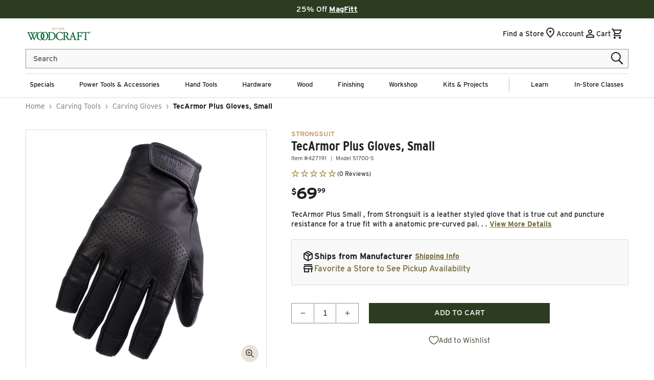

--- FILE ---
content_type: text/html; charset=UTF-8
request_url: https://api.reviews.io/json-ld/product/richsnippet?sku=427191%3B43403684249738%3B7764089176202%3Bstrongsuit-tecarmor-plus-gloves-small&store=woodcraft&url=https://www.woodcraft.com/products/strongsuit-tecarmor-plus-gloves-small&data=true
body_size: 154
content:
{
	"@context" : "http://schema.org",
	"@type" : "Product"

  			
		    ,"name" : "TecArmor Plus Gloves, Small",
		"image" : "https://cdn.shopify.com/s/files/1/0616/1711/1178/files/427191_000_001.jpg?v=1719947185",
				"sku" : "427191"
		    
}


--- FILE ---
content_type: text/css
request_url: https://www.woodcraft.com/cdn/shop/t/618/assets/section-announcement-bar.css?v=111034586917876446161768854141
body_size: -604
content:
#shopify-section-announcement-bar{z-index:4;max-height:3.6rem}.announcement-bar{display:flex;justify-content:center;width:100%;padding:.2rem 3.8rem;height:3.6rem;align-items:center}.announcement-bar__message{margin:0;white-space:nowrap;overflow:hidden;text-overflow:ellipsis}a.announcement-bar__link{white-space:nowrap;font-weight:700;text-decoration:underline}.announcement-bar__message,.announcement-bar__link{width:fit-content;font-size:1.5rem;line-height:2rem;letter-spacing:0;text-decoration:none}
/*# sourceMappingURL=/cdn/shop/t/618/assets/section-announcement-bar.css.map?v=111034586917876446161768854141 */


--- FILE ---
content_type: text/css
request_url: https://www.woodcraft.com/cdn/shop/t/618/assets/wc-product-cards.css?v=102766885250569427831768854141
body_size: -63
content:
.sr-only{clip:rect(0,0,0,0);border-width:0;height:1px;margin:-1px;overflow:hidden;padding:0;position:absolute;white-space:nowrap;width:1px}.product-card *{line-height:normal}.product-card{display:flex;flex-direction:column;background-color:#fff;border-radius:.5rem;align-items:stretch;height:100%;flex:1}.card-wrapper{display:flex;flex-direction:column;gap:10px;padding:10px}.card-top,.card-bottom{display:flex;flex-direction:column;gap:5px}.product-card .product-image{background-color:#f9f9f9;position:relative}.product-card .product-image img{width:100%;height:auto;aspect-ratio:1/1;object-fit:cover;mix-blend-mode:multiply}.product-card .product-vendor{font-weight:600}.product-card .product-title a{color:#000;text-decoration:none}.product-card .product-title a:hover{text-decoration:underline}.product-card .xs{font-size:1.2rem;font-weight:600;line-height:2.5rem}.product-card .dollars{font-size:2em;font-weight:600}.product-card .promo-copy,.product-card .savings-info,.product-card .variant-options{font-size:1.2rem}.product-card .promo-copy,.product-card .savings,.product-card .variant-options{font-weight:600}.product-card .promo-copy,.product-card .savings{text-transform:uppercase;color:#8c0000}.product-card .variant-options{position:absolute;bottom:15px;left:15px;border:#a99853 solid 1px;border-radius:2px;padding:2px 4px;background-color:#f5f3ec;color:#202020}.product-card .pricing{display:flex;flex-direction:column}.product-card .pricing .starting-at{font-size:1.2rem;text-transform:uppercase;font-weight:700}.product-card .regular-price,.product-card .sale-price{display:flex;flex-direction:row}.product-card .button--secondary:hover{background-color:#225633;color:#fff}
/*# sourceMappingURL=/cdn/shop/t/618/assets/wc-product-cards.css.map?v=102766885250569427831768854141 */


--- FILE ---
content_type: text/css
request_url: https://www.woodcraft.com/cdn/shop/t/618/assets/section-footer.css?v=50809306794425996461768854141
body_size: 1801
content:
.footer,.footer__blocks-wrapper{position:relative}.footer__list-social .list-social__item:first-child a,noscript .localization-form__select{padding-left:0}.footer .footer-content{display:flex;flex-direction:column}.footer .footer-logo-socials{display:flex;flex-direction:column;gap:15px;border-bottom:1px solid #d9d9d9;margin-bottom:30px}.footer .footer-marketing-grid,.footer .footer-menu-grid{padding:0}@media only screen and (min-width: 989px){.footer .footer-menu-grid{display:grid;grid-template-columns:repeat(5,1fr);grid-template-rows:1fr}.footer .footer-marketing-grid{display:grid;grid-template-columns:repeat(3,1fr);grid-template-rows:1fr;border-top:1px solid #d9d9d9}.footer .footer-marketing-grid,.footer .footer-menu-grid{grid-column-gap:15px;grid-row-gap:0px;padding:60px 0}.footer .footer-logo-socials{border-bottom:none;margin-bottom:0}}.footer{background-color:var(--color-styleguide-background-gray);color:var(--color-badge-foreground);border-top:.3rem solid var(--color-styleguide-dark-gold)}.footer-block--logo__text>p:first-child,.footer-block--logo__text>p:nth-child(3),.footer-block__heading{font-size:1.6rem;color:var(--color-link);line-height:2rem}.footer h4{color:var(--color-styleguide-green);margin:0 0 1em}.footer__content-top{padding-bottom:0;padding-top:0;display:block}.footer .field__input{border:.1rem solid var(--color-border)}.footer .field__input:hover{border:.1rem solid #949494;box-shadow:none}.footer .field__input::placeholder{opacity:.3!important;color:#020202!important}.footer .field__label{font-size:1.4rem;line-height:2.2rem;color:#5c5a59}.footer-block--logo__text>p:nth-child(2){margin-bottom:2rem}.footer__accessiblity{margin-left:auto;display:flex;flex-direction:row;gap:1rem;align-items:center}.footer .icon-accessibility{width:4.7rem;height:auto}.footer__accessiblity a{color:var(--color-styleguide-white);font-size:1.3rem;line-height:1.8rem}.footer__content-bottom{background-color:var(--color-background)}.footer__column--info{padding:1rem 0;background-color:var(--color-styleguide-dark-gold)}.footer__content-bottom:only-child{border-top:0}.footer__content-bottom-wrapper{display:flex;width:100%}@media screen and (max-width: 1249px){.footer__content-bottom-wrapper{flex-wrap:wrap}}.footer__accordion--border-bottom{border-bottom:.1rem solid var(--color-border)!important}.footer__column.footer__localization{border-bottom:1px solid var(--color-border)}.footer .newsletter-form__field-wrapper .field__button{position:unset}.footer .newsletter-form__field-wrapper .field{gap:.5rem;flex-direction:column}.footer__newsletter .field__input-wrapper{display:flex;flex-direction:column;gap:10px}.footer-block--newsletter:empty,.footer-block:empty,.footer__list-social:empty,.footer__localization:empty{display:none}@media only screen and (min-width: 750px){.footer__newsletter .field__input-wrapper{flex-direction:row}}@media only screen and (min-width: 989px){.footer__newsletter .field__input-wrapper{flex-direction:column}}@media only screen and (min-width: 1200px){.footer .footer-marketing-grid,.footer .footer-menu-grid{grid-column-gap:30px;grid-row-gap:0px}.footer__newsletter .field__input-wrapper{flex-direction:row}}.footer .newsletter-form__button{width:5rem}@media screen and (max-width: 749px){footer .footer__blocks-wrapper .accordion:not(:last-of-type){padding:0}}.footer__localization:empty+.footer__column--info{align-items:center}@media screen and (max-width: 989px){.footer-block--logo__text>p:first-child,.footer-block--logo__text>p:nth-child(3){font-size:1.7rem;font-weight:700}.footer .grid{display:block;margin-left:0}.footer-block.grid__item{padding:0;margin:2.9rem 0 .5rem;width:100%}.footer-block.grid__item:first-child{margin-top:0;margin-bottom:3rem;text-align:center}.footer-block--logo__text>p{margin-bottom:3rem}.footer__content-top{padding-bottom:3rem}.newsletter-form{text-align:left}div.newsletter-form__field-wrapper{max-width:initial}div.footer-block--newsletter{align-items:flex-start}.footer .grid{margin-bottom:0}.footer__content-bottom{flex-wrap:wrap;padding-top:0;padding-left:0;padding-right:0;row-gap:1.5rem}.footer__content-bottom-wrapper{flex-wrap:wrap;row-gap:1.5rem}footer .footer-menu-grid .accordion:not(:last-of-type){border-top:solid .1rem var(--color-border);margin:0;border-bottom:none;padding:0}footer .footer__blocks-wrapper .accordion summary .icon-caret{right:0}.footer__column.footer__column--info{flex-direction:column-reverse}.footer__copyright .copyright__content,.footer__copyright .copyright__content a{font-size:1.5rem;line-height:2.6rem;text-decoration:none;margin-top:.5rem}.footer__accessiblity{margin-left:unset;justify-content:center}.footer__accessiblity a{font-size:1.6rem;line-height:2.6rem}.footer__column--info{padding:2rem 0 2.5rem}div.copyright__linklist{display:flex;gap:.9rem;align-items:center;justify-content:center}.copyright__linklist a{margin:0}.footer .accordion summary{padding:1.5rem 0}.footer .list-menu__item{justify-content:flex-start;padding-left:2rem;font-size:1.6rem;line-height:2rem;font-weight:500}.footer .accordion__title{font-weight:700;font-size:1.7rem;line-height:2.1rem;color:var(--color-foreground)}.footer__localization:empty+.footer__column{padding-top:1.5rem}.copyright-wrapper{flex-direction:column}}.footer__column{width:100%;align-items:flex-end}.footer__column--info{display:flex;flex-direction:row;justify-content:space-between;align-items:center;padding-left:2rem;padding-right:2rem}.footer-block:only-child:last-child{text-align:center;max-width:76rem;margin:0 auto}@media screen and (min-width: 990px){.footer__content-top .grid{flex-wrap:nowrap}.footer__column--info{padding-left:0;padding-right:0;align-items:flex-end}.footer-block{display:block;margin-top:0}}.footer-block--newsletter{display:flex;flex-wrap:wrap;justify-content:center;align-items:flex-end;flex-direction:column}.footer-block--newsletter:only-child{margin-top:0}.footer-block--newsletter>*{flex:1 1 100%}.footer-block--logo__text>p a{text-decoration:underline;color:var(--color-foreground)}.footer-block__heading{margin-top:0;margin-bottom:1rem;font-family:var(--font-body-family);font-weight:500}.footer-block__newsletter{display:flex;flex-direction:row;gap:20px;align-items:start}.footer-block__newsletter-text>p{margin-top:0;margin-bottom:3rem;font-size:1.5rem;line-height:normal;color:var(--color-foreground)}.footer-block--logo__text>p{font-size:1.4rem;line-height:2.1rem;margin:0}.footer-block--logo__text>p a:active,.footer-block--logo__text>p a:hover{color:var(--color-foreground);text-decoration:underline;text-underline-offset:.3rem}.footer__list-social.list-social:only-child{justify-content:left}.footer-block__newsletter+.footer__list-social{margin-top:3rem}.footer__localization{display:flex;flex-direction:row;justify-content:center;align-content:center;flex-wrap:wrap;padding:1rem 1rem 0}.localization-form{display:flex;flex-direction:column;flex:auto 1 0;padding:1rem;margin:0 auto}.localization-form:only-child{display:inline-flex;flex-wrap:wrap;flex:initial;padding:1rem 0}@media screen and (max-width: 989px){.footer__column--info{padding-left:0;padding-right:0}.footer-block.footer-block--menu:only-child{text-align:left}.footer__content-top{padding-top:3rem}.footer__list-social.list-social{justify-content:flex-start!important}.footer__list-social{margin-bottom:2rem}.footer__localization,.footer__localization--wrapper form,.footer__localization--wrapper localization-form{width:100%;display:block}.footer__localization{padding:1rem 0}.footer__localization h2{margin:0}.localization-form:only-child .localization-form__select{width:100%;margin:1rem 0 .5rem}.footer__localization noscript,noscript .localization-form:only-child{width:100%}}.footer__localization h2{color:var(--color-foreground)}.footer .disclosure__list{background-color:var(--color-styleguide-secondary)}.localization-form .button{padding:1rem}.localization-form__currency{display:inline-block}.localization-form__select{box-shadow:0 0 0 .1rem var(--color-foreground);position:relative;margin-bottom:1.5rem;border:.1rem solid transparent;padding-left:1rem;text-align:left}.localization-form__select .icon-caret{position:absolute;content:"";height:.6rem;right:1.5rem;top:calc(50% - .2rem)}.localization-selector.link{text-decoration:none;appearance:none;-webkit-appearance:none;-moz-appearance:none;color:var(--color-foreground);padding-right:4rem;padding-bottom:1.5rem}noscript .localization-selector.link{padding-top:1.5rem;padding-left:1.5rem}.disclosure .localization-form__select{padding-top:1.5rem}.localization-selector option{color:#000}.localization-selector+.disclosure__list{margin-left:1rem;opacity:1;animation:animateLocalization var(--duration-default) ease}.footer__copyright{text-align:center;color:var(--color-styleguide-white)}.footer__copyright.caption{margin:0}@keyframes appear-down{0%{opacity:0;margin-top:-1rem}to{opacity:1;margin-top:0}}.footer-block__details-content{margin-bottom:2rem}@media screen and (min-width: 989px){.footer-block__details-content{margin-bottom:0}.footer-block__details-content>li,.footer-block__details-content>p{padding:0}.footer-block:only-child li{display:inline}.footer-block__details-content>li:not(:last-child){margin-right:1.5rem}}.copyright__content a,.footer-block__details-content .list-menu__item--link{color:var(--color-foreground)}.footer-block__details-content .list-menu__item--active{transition:text-decoration-thickness var(--duration-short) ease;color:var(--color-foreground)}.footer .disclosure__link,.footer .disclosure__link:hover{color:var(--color-accent-2)}@media screen and (min-width: 990px){.footer-block--newsletter{flex-wrap:nowrap;align-items:baseline;min-width:30rem}.footer__content-bottom{border-top-width:.1rem}.footer__localization h2{margin:1rem 1rem .5rem}.localization-form:only-child .button,.localization-form:only-child .localization-form__select{flex-grow:1;width:auto;margin:1rem}.footer__localization{padding:.4rem 0;justify-content:flex-start}.localization-form{padding:1rem 2rem 1rem 0}.localization-form:first-of-type{padding-left:0}.localization-form:only-child{justify-content:start;width:auto;margin:0 0 0 -1rem}noscript .localization-form__select{min-width:20rem}.footer__payment{margin-top:1.5rem}.footer__copyright .copyright__linklist{text-align:right;font-size:1.3rem;line-height:1.8rem}.footer__copyright.caption p{text-align:center;font-size:1.3rem;line-height:1.8rem;margin:.5rem 0 0 1rem}.copyright__content a:hover,.footer-block__details-content .list-menu__item--link:hover{color:var(--color-foreground);text-decoration:underline;text-underline-offset:.3rem}.footer-block__details-content .list-menu__item--active:hover{text-decoration-thickness:.2rem}.footer-block__details-content .list-menu__item--link{display:inline-block;font-size:1.4rem;padding:0}}@media screen and (max-width: 989px){.localization-form .button{word-break:break-all}.footer-block-image{text-align:center}}.footer-block-image>img{height:auto}.footer-block__details-content .placeholder-svg{max-width:20rem}.copyright__content a{color:currentColor;text-decoration:none}.copyright__linklist a,.footer .disclosure__link--active,.footer .disclosure__link:hover{text-decoration:underline;text-underline-offset:.3rem}@keyframes animateLocalization{0%{opacity:0;transform:translateY(0)}to{opacity:1;transform:translateY(-1rem)}}.footer .disclosure__link{padding:.95rem 3.5rem .95rem 2rem}.copyright-wrapper{width:100%;justify-content:flex-start;display:flex}.footer-block--logo img{width:auto;height:auto;min-height:3.5rem;max-width:13.5rem}.copyright__linklist{gap:.5rem}.copyright__linklist a{color:var(--color-styleguide-white);font-size:1.3rem;line-height:1.8rem;padding-right:1rem}.footer-block__newsletter-sms-heading,.footer-block__newsletter-sms-text a{color:var(--color-styleguide-text-body)}.copyright__linklist a:not(:first-child){margin-left:.5rem}.footer-block__newsletter-content{flex:1}.footer-block__newsletter-sms{display:flex;flex-direction:row;gap:20px;align-items:start}@media only screen and (min-width: 989px){.footer-block__newsletter-sms-heading{font-size:1.5rem}.copyright__linklist a:not(:first-child){border-right:0!important}.copyright__linklist{text-align:center}.copyright__linklist a{font-size:1.5rem;line-height:2.6rem}}.footer-block__newsletter-sms-heading{margin:0;font-family:var(--font-body-family);font-size:1.4rem;font-weight:700;text-transform:uppercase;letter-spacing:.1rem}.footer-block__newsletter-sms-text{margin:0;font-size:1.4rem;line-height:2.4rem;letter-spacing:normal}.footer .footer-logo-block{display:flex;flex-direction:row;flex-wrap:wrap;gap:10px;line-height:0}.footer-block__newsletter,.footer-block__newsletter-sms,.footer-block__sponsorship{padding:30px 0;border-top:1px solid #d9d9d9}@media only screen and (min-width: 989px){.footer-block__newsletter,.footer-block__newsletter-sms,.footer-block__sponsorship{padding:0;border-top:none}}.footer .footer__scroll-top{position:absolute;right:0;top:-30px;background:var(--color-accent-2);border:1px solid var(--color-border);max-width:5.4rem;cursor:pointer;font-size:1.2rem;padding:.5rem;line-height:1.4rem;text-align:center;font-family:Arial;color:#000}.footer .footer__scroll-top .icon-arrow-down{transform:rotate(180deg);width:1.4rem}
/*# sourceMappingURL=/cdn/shop/t/618/assets/section-footer.css.map?v=50809306794425996461768854141 */
